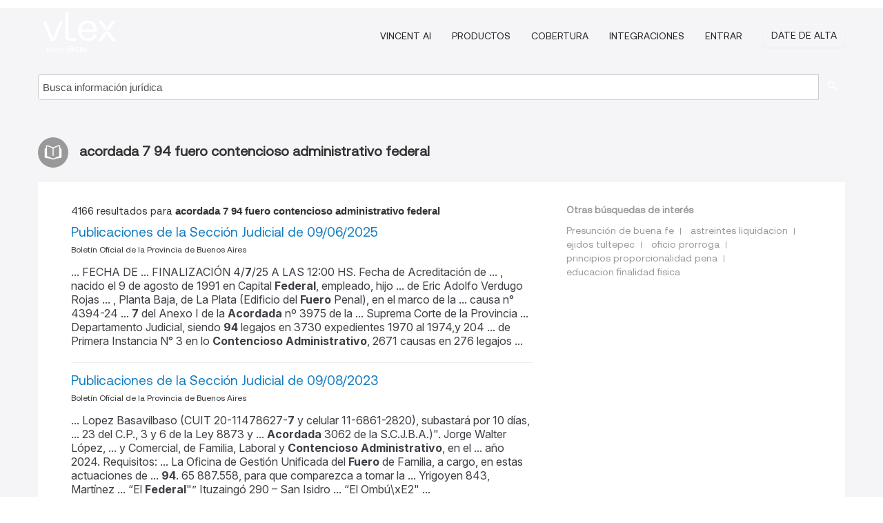

--- FILE ---
content_type: text/html; charset=utf-8
request_url: https://ar.vlex.com/tags/acordada-7-94-fuero-contencioso-administrativo-federal-3811094/page/17
body_size: 12730
content:
<!DOCTYPE html>
<html lang="ES">
    <head>
        
        <link rel="preload" href="/stylesheets/font/vLex.woff" as="font" type="font/woff" crossorigin>
        
        <!-- Google Tag Manager -->
        <script>(function(w,d,s,l,i){w[l]=w[l]||[];w[l].push({'gtm.start':
        new Date().getTime(),event:'gtm.js'});var f=d.getElementsByTagName(s)[0],
        j=d.createElement(s),dl=l!='dataLayer'?'&l='+l:'';j.defer=true;j.src=
        'https://www.googletagmanager.com/gtm.js?id='+i+dl;f.parentNode.insertBefore(j,f);
        })(window,document,'script','dataLayer','GTM-PJMJX5');</script>
        <!-- End Google Tag Manager -->
        
        <link rel="icon" media="(prefers-color-scheme: light)" href="/facade-img/favicon-light.svg?t=1768473987364" />
        <link rel="icon" media="(prefers-color-scheme: dark)" href="/facade-img/favicon-dark.svg?t=1768473987364" />
        <!--[if lte IE 9]>
                <script src="/js/polyfill.js?t=1768473987364"></script>
        <![endif]-->
        <script>
            // Object.assign polyfill for IE11
            if (typeof Object.assign != 'function') {
                // Must be writable: true, enumerable: false, configurable: true
                Object.defineProperty(Object, "assign", {
                    value: function assign(target, varArgs) { // .length of function is 2
                        'use strict';
                        if (target == null) { // TypeError if undefined or null
                            throw new TypeError('Cannot convert undefined or null to object');
                        }

                        var to = Object(target);
                
                        for (var index = 1; index < arguments.length; index++) {
                            var nextSource = arguments[index];
                    
                            if (nextSource != null) { // Skip over if undefined or null
                                for (var nextKey in nextSource) {
                                    // Avoid bugs when hasOwnProperty is shadowed
                                    if (Object.prototype.hasOwnProperty.call(nextSource, nextKey)) {
                                        to[nextKey] = nextSource[nextKey];
                                    }
                                }
                            }
                        }
                        return to;
                    },
                    writable: true,
                    configurable: true
                });
            }
        </script>

        <meta http-equiv="Content-Type" content="text/html; charset=UTF-8">
        <meta charset="utf-8">


        
        <meta property="og:site_name" content="vLex"/>
                <meta property="og:url" content="https://ar.vlex.com/tags/acordada-7-94-fuero-contencioso-administrativo-federal-3811094/page/17"/>
        
        <meta property="og:type" content="article"/>
        
            <meta property="og:title" content="acordada 7 94 fuero contencioso administrativo federal"/>
        
            <meta property="og:image" content="http://ar.vlex.com/facade-img/meta-og.png" />
        
        
            <meta name="twitter:image" content="http://ar.vlex.com/facade-img/meta-og.png" />

        <meta content="Law" name="classification">



        <title>acordada 7 94 fuero contencioso administrativo federal
                    - página 17
        </title>

        <meta name="viewport" content="width=device-width, initial-scale=1.0">
            <meta name="description" content="Publicaciones de la Sección Judicial de 09/06/2025 - Publicaciones de la Sección Judicial de 09/08/2023 - Publicaciones de la Secc - Id. vLex: VLEX-3811094 - página 17">
            <meta content="es" http-equiv="content-language">


            <meta name="robots" content="noindex,follow" />
            <meta name="googlebot" content="noindex,follow" />
        <meta name="title" content="acordada 7 94 fuero contencioso administrativo federal - vLex" />

            <link rel="prev" href="http://ar.vlex.com/tags/acordada-7-94-fuero-contencioso-administrativo-federal-3811094/page/16" />
            <link rel="next" href="http://ar.vlex.com/tags/acordada-7-94-fuero-contencioso-administrativo-federal-3811094/page/18" />
        

        <script async src="https://www.googletagmanager.com/gtag/js?id=GA_MEASUREMENT_ID"></script>
        <script>
            window.dataLayer = window.dataLayer || [];
            function gtag() { dataLayer.push(arguments); }
            gtag('js', new Date());
        
            // Provide the IDs of the GA4 properties you want to track.
                gtag('config', 'G-SC31NQTY4N', { cookieDomain: 'none', name: 'AR'});
        
        
                
        
        
            var sendNoBounceEvent = function(time) {
            setTimeout(function() {
                gtag('event', 'Over ' + time + ' seconds', {
                'event_category': 'NoBounce'
                });
            }, time * 1000);
            };
        
            sendNoBounceEvent(30);
            sendNoBounceEvent(60);
            sendNoBounceEvent(120);
            sendNoBounceEvent(180);
        
            function gaAll() {
                var args = arguments;
                gtag('get', 'conversion_linker', function(result) {
                    var trackers = result.creationData;
                    for (var i = 0; i < trackers.length; i++) {
                    var cloned_args = Array.prototype.slice.call(args, 0);
                    cloned_args[0] = trackers[i].name + "." + args[0];
                    gtag.apply(this, cloned_args);
                    }
                });
            }
        </script>
        	<link href="/stylesheets/facade-min.css?t=1768473987364" rel="stylesheet">
        

        <!--[if lt IE 9]>
            <script src="/js/html5.js?t=1768473987364"></script>
            <script src="/js/ie8.js?t=1768473987364"></script>
            <link href="/stylesheets/ie8css/css.css?t=1768473987364" rel="stylesheet">
            <link href="/stylesheets/ie8css/vlex.css?t=1768473987364" rel="stylesheet">
        <![endif]-->

        <!--[if lte IE 9]>
            <script src="/js/placeholder_ie.js?t=1768473987364"></script>
        <![endif]-->

        <!-- ClickTale Top part -->
        <script type="text/javascript">
            var WRInitTime=(new Date()).getTime();
        </script>
        <!-- ClickTale end of Top part -->
        
    </head>

    <body class="page page-index   "  data-webapp-path='#/AR/search-more/jurisdiction:AR/acordada+7+94+fuero+contencioso+administrativo+federal/seo-tags'  data-country="AR" >

        <!-- Google Tag Manager (noscript) -->
        <noscript><iframe src="https://www.googletagmanager.com/ns.html?id=GTM-PJMJX5"
        height="0" width="0" style="display:none;visibility:hidden"></iframe></noscript>
        <!-- End Google Tag Manager (noscript) -->

        <div class="hide
            
            
            
            "
            id="page_attr" 
             data-webapp-path='#/AR/search-more/jurisdiction:AR/acordada+7+94+fuero+contencioso+administrativo+federal/seo-tags' 
             data-country="AR"
             
            data-locale='es'>
        </div>


            <div id="navigation" class="wrapper ">
              <div class="navbar  navbar-static-top">
                <!--Header & Branding region-->
                <div class="header">
                  <div class="header-inner container">
                    <div class="row-fluid header-nav-container">
                      <div class="span3 to-home">
                        <a href="/">
                          <!--branding/logo-->
                          <span class="brand-logo" title="Home" style="display: flex; align-items: center; margin-bottom: 5px;">
                            <img src="/facade-img/vLex-logo.svg?t=1768473987364" title="vLex Argentina" alt="vLex Argentina" />
                            
                          </span>
                        </a>
                      </div>
                      <div class="span9 form-holder">
                        <div>
                          <div class="menu-toggle" onclick="$('.nav-menu').toggleClass('nav-menu--open', 500); $(this).toggleClass('open');">
                            <div class="hamburger"></div>
                          </div>
                          <ul class="nav-menu">
                              <li><a href="//latam.vlex.com/vincent-ai" rel="nofollow">VINCENT AI</a></li>
                           
            
                              <li><a href="//latam.vlex.com/plans" rel="nofollow">Productos</a></li>
                            
                              <li><a href="//ar.vlex.com" rel="nofollow">Cobertura</a></li>
            
                           
                              <li><a href="//latam.vlex.com/integrations" rel="nofollow">Integraciones</a></li>
                           
                            <li><a href="https://login.vlex.com?next_webapp_url=#/AR/search-more/jurisdiction:AR/acordada+7+94+fuero+contencioso+administrativo+federal/seo-tags" rel="nofollow">Entrar</a></li>
                          
                            <li>
                              <a href="/freetrial/signup/AR?webapp_path=#/AR/search-more/jurisdiction:AR/acordada+7+94+fuero+contencioso+administrativo+federal/seo-tags" class="btn signup" rel="nofollow">
                                Date de alta
                              </a>
                            </li>
                          </ul>
                          
            
                        </div>
                      </div>
                    </div>
                  </div>
                </div>
                <div class="head-container-searchbar">
                  <div class="form-inline search-form">
                    <form onsubmit="return validate_search(this);" method="get" action="/search" enctype="multipart/form-data" class="onsubmit-search">
                      <input class='placeholder search-input-subheader' type="text" name="q" id="searchinfo" placeholder="Busca información jurídica" required />
                      <button type="submit" class="btn btn-header search-button-subheader"><i class="icon-Buscador"></i></button>
                    </form>
                  </div>
                </div>
              </div>
            </div>
		<vlex-design-system>
        <div id="content" class="seoArea">
    <div class="container extended block-net">
        <div class="container">
            
                    <h1 class="title-icon small"><i class="icon-libro-2"></i><strong>acordada 7 94 fuero contencioso administrativo federal</strong></h1>

            <div class="row">
                <div id="search_results" class="span8">
                
                    <div id="main-content" class="abovebox bg_white clearfix left-content-area">

                        <div class="row-fluid">
                                <div class="span12">
                                    <div class="header clearfix">
                                        <p class="header-caption">4166 resultados para <strong>acordada 7 94 fuero contencioso administrativo federal</strong></p>
                                    </div>
                                </div>
                        </div>

                        <ul class="search-results">
                                <li class="row-fluid">
    <span class="span12">


        </img> <a href="https://ar.vlex.com/vid/publicaciones-seccion-judicial-09-1081857347" title="Publicaciones de la Sección Judicial de 09/06/2025" >Publicaciones de la Sección Judicial de 09/06/2025</a>





            <ul class="breadcrumb">
                    <li><a href="https://ar.vlex.com/source/bopba-2126" title="Boletín Oficial de la Provincia de Buenos Aires">Boletín Oficial de la Provincia de Buenos Aires </a></li>
            </ul>

                <div class="search_snippet">
                    <div> ... FECHA DE ... FINALIZACIÓN 4/<strong class="highlighted">7</strong>/25 A LAS 12:00 HS. Fecha de Acreditación de ... , nacido el 9 de agosto de 1991 en Capital <strong class="highlighted">Federal</strong>, empleado, hijo ... de Eric Adolfo Verdugo Rojas ... , Planta Baja, de La Plata (Edificio del <strong class="highlighted">Fuero</strong> Penal), en el marco de la ... causa n° 4394-24 ... <strong class="highlighted">7</strong> del Anexo I de la <strong class="highlighted">Acordada</strong> nº 3975 de la ... Suprema Corte de la Provincia ... Departamento Judicial, siendo <strong class="highlighted">94</strong> legajos en 3730 expedientes 1970 al 1974,y 204 ... de Primera Instancia N° 3 en lo <strong class="highlighted">Contencioso</strong> <strong class="highlighted">Administrativo</strong>, 2671 causas en 276 legajos ... </div>
                </div>
    

    </span>
</li>
                                <li class="row-fluid">
    <span class="span12">


        </img> <a href="https://ar.vlex.com/vid/publicaciones-seccion-judicial-09-941041321" title="Publicaciones de la Sección Judicial de 09/08/2023" >Publicaciones de la Sección Judicial de 09/08/2023</a>





            <ul class="breadcrumb">
                    <li><a href="https://ar.vlex.com/source/bopba-2126" title="Boletín Oficial de la Provincia de Buenos Aires">Boletín Oficial de la Provincia de Buenos Aires </a></li>
            </ul>

                <div class="search_snippet">
                    <div> ... Lopez Basavilbaso (CUIT 20-11478627-<strong class="highlighted">7</strong> y celular 11-6861-2820), subastará por 10 días, ... 23 del C.P., 3 y 6 de la Ley 8873 y ... <strong class="highlighted">Acordada</strong> 3062 de la S.C.J.B.A.)". Jorge Walter López, ... y Comercial, de Familia, Laboral y <strong class="highlighted">Contencioso</strong> <strong class="highlighted">Administrativo</strong>, en el ... año 2024. Requisitos: ... La Oficina de Gestión Unificada del <strong class="highlighted">Fuero</strong> de Familia, a cargo, en estas actuaciones de ... <strong class="highlighted">94</strong>. 65 887.558, para que comparezca a tomar la ... Yrigoyen 843, Martínez ... “El <strong class="highlighted">Federal</strong>"” Ituzaingó 290 – San Isidro ... “El Ombú\xE2" ... </div>
                </div>
    

    </span>
</li>
                                <li class="row-fluid">
    <span class="span12">


        </img> <a href="https://ar.vlex.com/vid/publicaciones-seccion-judicial-14-1080164230" title="Publicaciones de la Sección Judicial de 14/05/2025" >Publicaciones de la Sección Judicial de 14/05/2025</a>





            <ul class="breadcrumb">
                    <li><a href="https://ar.vlex.com/source/bopba-2126" title="Boletín Oficial de la Provincia de Buenos Aires">Boletín Oficial de la Provincia de Buenos Aires </a></li>
            </ul>

                <div class="search_snippet">
                    <div> ... 1 DÍA - El Juzgado en lo Civil y Comercial N° <strong class="highlighted">7</strong>, a cargo del Dr. Rubén Daniel Iglesias. Juez ... imputados oportunamente por el Juzgado <strong class="highlighted">Federal</strong> de Primera Instancia en lo Criminal y ... POR 3 DÍAS - Destrucción de Expedientes <strong class="highlighted">Fuero</strong> Penal y <strong class="highlighted">Fuero</strong> de Menores. El Archivo del ... 14-07-<strong class="highlighted">94</strong>-25; 14-07-1373-23; 14-07- 1189-23; 14-07-119-25 ... falta en el plazo que el trámite <strong class="highlighted">administrativo</strong> lo prevé ... (Artículo 28 de la Ley N° 13.927 ... del art. 22 de la <strong class="highlighted">Acordada</strong> N° 2840/98 de la S.C.J.B.A.". Dr. Emiliano ... Nº 6: enero, julio ... JUZGADOS <strong class="highlighted">CONTENCIOSO</strong> ... </div>
                </div>
    

    </span>
</li>
                                <li class="row-fluid">
    <span class="span12">


        </img> <a href="https://ar.vlex.com/vid/publicaciones-seccion-judicial-27-876231410" title="Publicaciones de la Sección Judicial de 27 de Septiembre de 2021" >Publicaciones de la Sección Judicial de 27 de Septiembre de 2021</a>





            <ul class="breadcrumb">
                    <li><a href="https://ar.vlex.com/source/bopba-2126" title="Boletín Oficial de la Provincia de Buenos Aires">Boletín Oficial de la Provincia de Buenos Aires </a></li>
            </ul>

                <div class="search_snippet">
                    <div> ... 42 del Anexo I <strong class="highlighted">Acordada</strong> 3604/12 de la SCBA ... Exhibición 27-28 y 29 de ... 17 Ley 13.512; cfr. SCJBA. Ac.65168 del 13/<strong class="highlighted">7</strong>/1999, DJBA to 157 pag 4771) y los impuestos, ... , nacido el día 18/6/1993, en Capital <strong class="highlighted">Federal</strong>, hijo de ... Laura Liliana Vega y de Leandro ... FERREIRA SERGUEFF ALDO DAMIAN, titular del DNI <strong class="highlighted">94</strong>.640.974 la resolución dictada ... en el día de ... Comercial nº 3 y al Juzgado <strong class="highlighted">Contencioso</strong> <strong class="highlighted">Administrativo</strong> departamentales; c) 1.109 ... DÍAS - El Juzgado de Primera Instancia del <strong class="highlighted">Fuero</strong> de Familia Nº 2 del Departamento Judicial San ... </div>
                </div>
    

    </span>
</li>
                                <li class="row-fluid">
    <span class="span12">


        </img> <a href="https://ar.vlex.com/vid/publicaciones-seccion-judicial-12-1031382083" title="Publicaciones de la Sección Judicial de 12/04/2024" >Publicaciones de la Sección Judicial de 12/04/2024</a>





            <ul class="breadcrumb">
                    <li><a href="https://ar.vlex.com/source/bopba-2126" title="Boletín Oficial de la Provincia de Buenos Aires">Boletín Oficial de la Provincia de Buenos Aires </a></li>
            </ul>

                <div class="search_snippet">
                    <div> ... 104 del Reglamento del <strong class="highlighted">Fuero</strong> y serán ... abiertos por la Actuaria en ... ías hábiles, COMENZANDO LA PUJA EL DÍA LUNES <strong class="highlighted">7</strong> DE MAYO DE 2024, 11:00 ... HS., FINALIZANDO EL ... <strong class="highlighted">Acordada</strong> 3604/2012 ("Anexo I"). Se subastará del ... Narduzzi, con domicilio en calle Necochea Nº <strong class="highlighted">94</strong> de la ciudad de Dolores, días de atención lunes ... el día 26 de octubre de 1999 en Capital <strong class="highlighted">Federal</strong>, hijo de ... Hector Eduardo Brizuela y de Mirta ... ón adoptada por el Organismo <strong class="highlighted">Administrativo</strong> interviniente en los ... actuados de referencia ... Nº 6: enero, julio ... JUZGADOS <strong class="highlighted">CONTENCIOSO</strong> ... </div>
                </div>
    

    </span>
</li>
                                <li class="row-fluid">
    <span class="span12">


        </img> <a href="https://ar.vlex.com/vid/enacom-c-telecom-argentina-913447994" title="ENACOM c/ TELECOM ARGENTINA SA s/PROCESO DE EJECUCION" >ENACOM c/ TELECOM ARGENTINA SA s/PROCESO DE EJECUCION</a>






                <div class="search_snippet">
                    <div> ... fueron replicados por la parte actora a fojas <strong class="highlighted">94</strong>/99 ... Se agravia de que el Juez haya rechazado ... <strong class="highlighted">Acordada</strong> N° 43/2018 de la Corte Suprema de Justicia de la ... 7691/19, agregado a fs. <strong class="highlighted">7</strong>), no supera el mínimo legal establecido en el ... y devuélvase la causa al Juzgado Nº 3 del <strong class="highlighted">Fuero</strong> ... Guillermo F. Treacy Jorge Federico Alemany ... </div>
                </div>
    

    </span>
</li>
                                <li class="row-fluid">
    <span class="span12">


        </img> <a href="https://ar.vlex.com/vid/marcos-leandro-felipe-c-698690905" title="MARCOS, LEANDRO FELIPE c/ PROVINCIA ART S.A. s/ACCIDENTE - LEY ESPECIAL" >MARCOS, LEANDRO FELIPE c/ PROVINCIA ART S.A. s/ACCIDENTE - LEY ESPECIAL</a>






                <div class="search_snippet">
                    <div> ... <strong class="highlighted">94</strong> sent. 36353 9/10/02 "Marcovich, Mario c/ Femesa ... s/ ... Accidente - Ley especial” Causa Nro. <strong class="highlighted">7</strong>.838/2012”, del registro de esta Sala el ... “De ahí, que la Corte <strong class="highlighted">Federal</strong> resolviera que cada vez que entren en conflicto ... s/ revocación de acto <strong class="highlighted">administrativo</strong>”, en el que se ha convocado a Acuerdo Plenario ... Cámara Nacional de Apelaciones en lo <strong class="highlighted">Contencioso</strong> <strong class="highlighted">Administrativo</strong> <strong class="highlighted">Federal</strong> la declaración de ... 647- ... CSJN, <strong class="highlighted">ACORDADA</strong> 36/2009 del 09/09/2009: “(…) 1) Que esta ... , especialmente sobre las dictadas por el <strong class="highlighted">fuero</strong> del Trabajo. Agrega que la sentencia en crisis, ... </div>
                </div>
    

    </span>
</li>
                                <li class="row-fluid">
    <span class="span12">


        </img> <a href="https://ar.vlex.com/vid/leiva-miguel-angel-c-843714598" title="LEIVA, MIGUEL ANGEL c/ GALENO ART S.A. s/ACCIDENTE - LEY ESPECIAL" >LEIVA, MIGUEL ANGEL c/ GALENO ART S.A. s/ACCIDENTE - LEY ESPECIAL</a>






                <div class="search_snippet">
                    <div> ... (sentencia del <strong class="highlighted">7</strong>/6/2016 a cuyos fundamentos remito a mayor ... vigente al momento del infortunio- + $<strong class="highlighted">94</strong>.248,80 conforme lo previsto por el art ... 3 de ... de la ley 26856 y con la <strong class="highlighted">Acordada</strong> de la Corte Suprema de Justicia de la Nación Nº ... “De ahí, que la Corte <strong class="highlighted">Federal</strong> resolviera que cada vez que entren en conflicto ... s/ revocación de acto <strong class="highlighted">administrativo</strong>”, en el que se ha convocado a Acuerdo Plenario ... Cámara Nacional de Apelaciones en lo <strong class="highlighted">Contencioso</strong> <strong class="highlighted">Administrativo</strong> <strong class="highlighted">Federal</strong> la declaración de ... , especialmente sobre las dictadas por el <strong class="highlighted">fuero</strong> del Trabajo. Agrega que la sentencia en crisis, ... </div>
                </div>
    

    </span>
</li>
                                <li class="row-fluid">
    <span class="span12">


        </img> <a href="https://ar.vlex.com/vid/publicaciones-seccion-judicial-16-896653136" title="Publicaciones de la Sección Judicial de 16 de Febrero de 2022" >Publicaciones de la Sección Judicial de 16 de Febrero de 2022</a>





            <ul class="breadcrumb">
                    <li><a href="https://ar.vlex.com/source/bopba-2126" title="Boletín Oficial de la Provincia de Buenos Aires">Boletín Oficial de la Provincia de Buenos Aires </a></li>
            </ul>

                <div class="search_snippet">
                    <div> ... a nombre de Norberto Oscar Viegas, DNI N° <strong class="highlighted">7</strong>.750.099, CUIT N° 20-077500996; que mide y linda ... que establece el Artículo 22 de la <strong class="highlighted">Acordada</strong> N° 2840 de la ... S.C.J.B.A. Cúmplase" ... el <strong class="highlighted">7</strong> de noviembre de 1972 en Capital <strong class="highlighted">Federal</strong>, hija de Antonio y de ... Delia Pereyra, conforme ... <strong class="highlighted">Administrativo</strong> interviniente en los actuados de referencia en ... un Vehículo Automotor (Art. <strong class="highlighted">94</strong> C.P.), Las Armas", Secretaría Única a cargo de ... <strong class="highlighted">Fuero</strong> Civil y Comercial ... Juzgados en lo Civil y ... Nº 6: enero, julio ... JUZGADOS <strong class="highlighted">CONTENCIOSO</strong> ... </div>
                </div>
    

    </span>
</li>
                                <li class="row-fluid">
    <span class="span12">


        </img> <a href="https://ar.vlex.com/vid/adaro-ricardo-c-provincia-693124713" title="ADARO, RICARDO c/ PROVINCIA ART S.A. s/ACCIDENTE - LEY ESPECIAL" >ADARO, RICARDO c/ PROVINCIA ART S.A. s/ACCIDENTE - LEY ESPECIAL</a>






                <div class="search_snippet">
                    <div> ... ART SA s/ accidente-ley especial”, del <strong class="highlighted">7</strong>.6.16 ... También afirma que la tasa de interés ... tenían por objeto realizar (Décision <strong class="highlighted">94</strong>-359 DC, 19/1/1995, 8). Es ésta la doctrina Fecha ... ya constituye jurisprudencia pacífica del <strong class="highlighted">fuero</strong>, dentro de una misma ley el juez está obligado a ... , el debate plenario de la Cámara <strong class="highlighted">Federal</strong> de Apelaciones de La Plata 21, en particular el ... s/ revocación de acto <strong class="highlighted">administrativo</strong>”, en el que se ha convocado a Acuerdo Plenario ... Cámara Nacional de Apelaciones en lo <strong class="highlighted">Contencioso</strong> <strong class="highlighted">Administrativo</strong> <strong class="highlighted">Federal</strong> la declaración de ... 647- ... CSJN, <strong class="highlighted">ACORDADA</strong> 36/2009 del 09/09/2009: “(…) 1) Que esta ... </div>
                </div>
    

    </span>
</li>
                                <li class="row-fluid">
    <span class="span12">


        </img> <a href="https://ar.vlex.com/vid/publicaciones-seccion-judicial-13-1040189778" title="Publicaciones de la Sección Judicial de 13/06/2024" >Publicaciones de la Sección Judicial de 13/06/2024</a>





            <ul class="breadcrumb">
                    <li><a href="https://ar.vlex.com/source/bopba-2126" title="Boletín Oficial de la Provincia de Buenos Aires">Boletín Oficial de la Provincia de Buenos Aires </a></li>
            </ul>

                <div class="search_snippet">
                    <div> ... por la <strong class="highlighted">Acordada</strong> 3604/12 de la SCBA y sus modificatorias, ... Rosales, los siguientes lotes de terreno: <strong class="highlighted">7</strong>° SUBASTA: INICIA EL 9/8/2024 Y FINALIZA EL ... Cat.: Circ.VII, Sec. A, Mz <strong class="highlighted">94</strong>, Par. 13, ... Partida 43.175, Matricula 8261 ... én se notifique que el Organismo <strong class="highlighted">Administrativo</strong> ha peticionado se declare ... judicialmente la ... , planta baja, de La Plata (Edificio del <strong class="highlighted">Fuero</strong> Penal), en el marco de la ... causa N° 45-24 ... Juez a cargo del Juzgado en lo <strong class="highlighted">Contencioso</strong> <strong class="highlighted">Administrativo</strong> nro. 1 de ... Dolores Dr. Juan ... L.N. Alem 638, piso 12º, Capital <strong class="highlighted">Federal</strong>), poniendo en su conocimiento que el demandado ... </div>
                </div>
    

    </span>
</li>
                                <li class="row-fluid">
    <span class="span12">


        </img> <a href="https://ar.vlex.com/vid/publicaciones-seccion-judicial-30-1088476641" title="Publicaciones de la Sección Judicial de 30/07/2025" >Publicaciones de la Sección Judicial de 30/07/2025</a>





            <ul class="breadcrumb">
                    <li><a href="https://ar.vlex.com/source/bopba-2126" title="Boletín Oficial de la Provincia de Buenos Aires">Boletín Oficial de la Provincia de Buenos Aires </a></li>
            </ul>

                <div class="search_snippet">
                    <div> ... calle Chile N° 942, piso <strong class="highlighted">7</strong>°, dpto. "A" de CABA (Nomenclatura Catastral: ... ónica se encuentra reglamentada por la <strong class="highlighted">Acordada</strong> 3604/12 de la SCBA y sus modificatorias, ... 93), ROCÍO CABALET (H. <strong class="highlighted">94</strong>), HERNAN SELLA (H. 95), CRISTIAN ULLOA (H. 96), ... ñada habiendo realizado el reclamo <strong class="highlighted">administrativo</strong> ante IOMA, a la entrega inmediata de las ... <strong class="highlighted">federal</strong> originario a reconocer la facultad de diseñar ... <strong class="highlighted">Fuero</strong> Civil y Comercial ... Juzgados en lo Civil y ... Nº 6: enero, julio ... JUZGADOS <strong class="highlighted">CONTENCIOSO</strong> ... </div>
                </div>
    

    </span>
</li>
                                <li class="row-fluid">
    <span class="span12">


        </img> <a href="https://ar.vlex.com/vid/publicaciones-seccion-judicial-07-1092718245" title="Publicaciones de la Sección Judicial de 07/10/2025" >Publicaciones de la Sección Judicial de 07/10/2025</a>





            <ul class="breadcrumb">
                    <li><a href="https://ar.vlex.com/source/bopba-2126" title="Boletín Oficial de la Provincia de Buenos Aires">Boletín Oficial de la Provincia de Buenos Aires </a></li>
            </ul>

                <div class="search_snippet">
                    <div> ... comprador en subasta. Fechas de visitas: <strong class="highlighted">7</strong>/11/2025 y 10/11/2025 de 11 a 12 hs. A los fines ... 38 <strong class="highlighted">Acordada</strong> 3604 SCBA.)- En igual sentido, ... deberá ... 13.908.630 con domicilio en calle Necochea Nº <strong class="highlighted">94</strong> ... de la ciudad de Dolores, Te 221-5316270- ... falta en el plazo que el trámite <strong class="highlighted">administrativo</strong> lo prevé (Artículo 28 de la Ley N° 13.927 y su ... , instruído, nacido en Pompeya, Capital <strong class="highlighted">Federal</strong> el día ... 27/06/1975, Documento Nacional de ... SECCIÓN JUDICIAL > página 63 ... <strong class="highlighted">Fuero</strong> Civil y Comercial ... Juzgados en lo Civil y ... Nº 6: enero, julio ... JUZGADOS <strong class="highlighted">CONTENCIOSO</strong> ... </div>
                </div>
    

    </span>
</li>
                                <li class="row-fluid">
    <span class="span12">


        </img> <a href="https://ar.vlex.com/vid/publicaciones-seccion-judicial-19-972658462" title="Publicaciones de la Sección Judicial de 19/12/2023" >Publicaciones de la Sección Judicial de 19/12/2023</a>





            <ul class="breadcrumb">
                    <li><a href="https://ar.vlex.com/source/bopba-2126" title="Boletín Oficial de la Provincia de Buenos Aires">Boletín Oficial de la Provincia de Buenos Aires </a></li>
            </ul>

                <div class="search_snippet">
                    <div> ... Necochea, <strong class="highlighted">7</strong> de diciembre de 2023. Astiz Santiago Horacio ... ° 1 y Defensoría Oficial N° 2, ambas del <strong class="highlighted">fuero</strong>" Penal Juvenil. 3º) ... Líbrese oficio a Comisar\xC3" ... N° 1, <strong class="highlighted">7</strong>, 8, 17, 22 y 25, y Juzgados <strong class="highlighted">Contencioso</strong> <strong class="highlighted">Administrativo</strong> N° 1 y 2 Departamentales ... domicilio en calle Necochea Nº <strong class="highlighted">94</strong> de la ciudad de Dolores, días de atención lunes ... el 26 de julio de 1989 en la Capital <strong class="highlighted">Federal</strong>; hijo natural de Perla Marina Fernández; con ... 2 bis Anexo, <strong class="highlighted">Acordada</strong> 8 SCBA 3607/2012). III.- Dése vista a la ... </div>
                </div>
    

    </span>
</li>
                                <li class="row-fluid">
    <span class="span12">


        </img> <a href="https://ar.vlex.com/vid/orona-claudio-alan-c-887625734" title="ORONA , CLAUDIO ALAN c/ ASEGURADORA DE RIESGOS DEL TRABAJO LIDERAR S.A. s/ACCIDENTE - LEY ESPECIAL" >ORONA , CLAUDIO ALAN c/ ASEGURADORA DE RIESGOS DEL TRABAJO LIDERAR S.A. s/ACCIDENTE - LEY ESPECIAL</a>






                <div class="search_snippet">
                    <div> ... en el art.1ro de la ley 26.856 y con la <strong class="highlighted">Acordada</strong> 15/2013 de la CSJN ... La Dra. Diana R, Cañal ... <strong class="highlighted">94</strong> sent. 36353 ... 9/10/02 "Marcovich, Mario c/ ... <strong class="highlighted">7</strong>°, en la Declaración Universal de Derechos ... "En definitiva, del bloque <strong class="highlighted">federal</strong>, en cuanto consagra el derecho a no ser dañado, ... <strong class="highlighted">federal</strong> al convertirlo en magistrado "de <strong class="highlighted">fuero</strong> común" (Fallos: 113:263, 269).’ ... ’Que, ... se sometiera al procedimiento <strong class="highlighted">administrativo</strong> creado por ley 24557 –ante la Comisión Médica ... Cámara Nacional de Apelaciones en lo <strong class="highlighted">Contencioso</strong> <strong class="highlighted">Administrativo</strong> <strong class="highlighted">Federal</strong> la declaración de ... </div>
                </div>
    

    </span>
</li>
                                <li class="row-fluid">
    <span class="span12">


        </img> <a href="https://ar.vlex.com/vid/publicaciones-seccion-judicial-20-874584716" title="Publicaciones de la Sección Judicial de 20 de Agosto de 2021" >Publicaciones de la Sección Judicial de 20 de Agosto de 2021</a>





            <ul class="breadcrumb">
                    <li><a href="https://ar.vlex.com/source/bopba-2126" title="Boletín Oficial de la Provincia de Buenos Aires">Boletín Oficial de la Provincia de Buenos Aires </a></li>
            </ul>

                <div class="search_snippet">
                    <div> ... ósito en garantía: Se establece en la suma de $<strong class="highlighted">7</strong>.600, la cual deberá ... encontrarse acreditada ... el día 25 de abril de1990 en Capital <strong class="highlighted">Federal</strong>, con último domicilio ... conocido en la calle ... en el <strong class="highlighted">fuero</strong> así lo establece, limitando la actuación del ... LUCÍA ALVAREZ, con ultimo domicilio calle <strong class="highlighted">94</strong> N° 2755 de la ... ciudad de Necochea y Sr. KEVIN ... Instancia en lo <strong class="highlighted">Contencioso</strong> <strong class="highlighted">Administrativo</strong> Nº 1 de San Isidro, ... Dra ... <strong class="highlighted">Acordada</strong> N° 3999 ... DEPARTAMENTO JUDICIAL DE ... </div>
                </div>
    

    </span>
</li>
                                <li class="row-fluid">
    <span class="span12">


        </img> <a href="https://ar.vlex.com/vid/publicaciones-seccion-judicial-12-878029767" title="Publicaciones de la Sección Judicial de 12 de Noviembre de 2021" >Publicaciones de la Sección Judicial de 12 de Noviembre de 2021</a>





            <ul class="breadcrumb">
                    <li><a href="https://ar.vlex.com/source/bopba-2126" title="Boletín Oficial de la Provincia de Buenos Aires">Boletín Oficial de la Provincia de Buenos Aires </a></li>
            </ul>

                <div class="search_snippet">
                    <div> ... Juez, en pesos Nº 7106-027-552.947/<strong class="highlighted">7</strong>, Nº CBU 01401260 ... 27710655294774. Déjase ... <strong class="highlighted">Federal</strong> (B), soltero, trabajador autónomo, hijo de ... (C.N.C.P., sala I, 23-5-<strong class="highlighted">94</strong>, "Pérez, R.") "Conforme lo establecido ... nov. 15 ... POR 2 DÍAS - Juzgado <strong class="highlighted">Contencioso</strong> <strong class="highlighted">Administrativo</strong> de Mercedes, en autos “Chain, ... <strong class="highlighted">Acordada</strong> N° 3999 ... DEPARTAMENTO JUDICIAL DE LANÚS ... <strong class="highlighted">Fuero</strong> Civil y Comercial ... Juzgados en lo Civil y ... </div>
                </div>
    

    </span>
</li>
                                <li class="row-fluid">
    <span class="span12">


        </img> <a href="https://ar.vlex.com/vid/publicaciones-seccion-judicial-19-909055628" title="Publicaciones de la Sección Judicial de 19 de Agosto de 2022" >Publicaciones de la Sección Judicial de 19 de Agosto de 2022</a>





            <ul class="breadcrumb">
                    <li><a href="https://ar.vlex.com/source/bopba-2126" title="Boletín Oficial de la Provincia de Buenos Aires">Boletín Oficial de la Provincia de Buenos Aires </a></li>
            </ul>

                <div class="search_snippet">
                    <div> ... , Col 2252 M, Tº V, Fº 51 CUIT 27-16066504/<strong class="highlighted">7</strong>, Monotributo, ... subastará en forma ... de La Matanza ... Superficie 161,<strong class="highlighted">94</strong> dm. Base: $3.736.260. (Pesos Tres Millones ... Art. 22 <strong class="highlighted">acordada</strong> 3604/12 último párrafo. En cuenta Número de ... el 24 de agosto de 1983 en la Capital <strong class="highlighted">Federal</strong>; de estado civil soltera; instruida; ... POR 3 DÍAS - EL JUZGADO EN LO <strong class="highlighted">CONTENCIOSO</strong> <strong class="highlighted">ADMINISTRATIVO</strong> N° 2 DEL DEPARTAMENTO JUDICIAL DE ... <strong class="highlighted">Fuero</strong> Civil y Comercial ... Juzgados en lo Civil y ... </div>
                </div>
    

    </span>
</li>
                                <li class="row-fluid">
    <span class="span12">


        </img> <a href="https://ar.vlex.com/vid/degeneve-carlos-martin-c-690389913" title="DEGENEVE, CARLOS MARTIN c/ ASOCIART S.A. ASEGURADORA DE RIESGOS DEL TRABAJO s/ACCIDENTE - LEY ESPECIAL" >DEGENEVE, CARLOS MARTIN c/ ASOCIART S.A. ASEGURADORA DE RIESGOS DEL TRABAJO s/ACCIDENTE - LEY ESPECIAL</a>






                <div class="search_snippet">
                    <div> ... tenían por objeto realizar (Décision <strong class="highlighted">94</strong>-359 DC, 19/1/1995, 8). Es ésta la doctrina ... ya constituye jurisprudencia pacífica del <strong class="highlighted">fuero</strong>, dentro de una misma ley el juez está obligado a ... Cabe señalar que, con fecha <strong class="highlighted">7</strong> de junio de 2016, la Corte Suprema se expidió en ... , el debate plenario de la Cámara <strong class="highlighted">Federal</strong> de Apelaciones de La Plata 21, en particular el ... s/ revocación de acto <strong class="highlighted">administrativo</strong>”, en el que se ha convocado a Acuerdo Plenario ... Cámara Nacional de Apelaciones en lo <strong class="highlighted">Contencioso</strong> <strong class="highlighted">Administrativo</strong> <strong class="highlighted">Federal</strong> la declaración de ... 647- ... CSJN, <strong class="highlighted">ACORDADA</strong> 36/2009 del 09/09/2009: “(…) 1) Que esta ... </div>
                </div>
    

    </span>
</li>
                                <li class="row-fluid">
    <span class="span12">


        </img> <a href="https://ar.vlex.com/vid/gonzalez-rafael-ramon-c-954912442" title="GONZALEZ RAFAEL RAMON c/ FEDERACION PATRONAL SEGUROS S.A. s/ACCIDENTE - LEY ESPECIAL" >GONZALEZ RAFAEL RAMON c/ FEDERACION PATRONAL SEGUROS S.A. s/ACCIDENTE - LEY ESPECIAL</a>






                <div class="search_snippet">
                    <div> ... y para el perito médico en el 17%, 15% y <strong class="highlighted">7</strong>% ... respectivamente, del monto total de condena ... la doctrina sentada otrora por la Corte <strong class="highlighted">Federal</strong> en los precedentes "Castillo" (Fallos: ... 10% de incapacidad debió computarse sobre el <strong class="highlighted">94</strong>% de la incapacidad restante, o sea, el porcentaje ... nº76, luego canalizado en los estrados del <strong class="highlighted">fuero</strong> <strong class="highlighted">Contencioso</strong> <strong class="highlighted">Administrativo</strong> <strong class="highlighted">Federal</strong>, hasta sus ... , oportunamente comuníquese (art.4º, <strong class="highlighted">Acordada</strong> ... </div>
                </div>
    

    </span>
</li>
                                <li class="row-fluid">
    <span class="span12">


        </img> <a href="https://ar.vlex.com/vid/publicaciones-seccion-judicial-27-879394419" title="Publicaciones de la Sección Judicial de 27 de Diciembre de 2021" >Publicaciones de la Sección Judicial de 27 de Diciembre de 2021</a>





            <ul class="breadcrumb">
                    <li><a href="https://ar.vlex.com/source/bopba-2126" title="Boletín Oficial de la Provincia de Buenos Aires">Boletín Oficial de la Provincia de Buenos Aires </a></li>
            </ul>

                <div class="search_snippet">
                    <div> ... el estado que se encuentran y exhiben del 4 al <strong class="highlighted">7</strong> de enero y ... el 10 y 11 de enero de 11 a 16 ... Registro General de Subastas Judiciales, <strong class="highlighted">Acordada</strong> 3604/12 ... S.C.B.A. Postor remiso: En caso de ... Art. 45 y <strong class="highlighted">94</strong> del Código Penal; disposición legal que ... Caso <strong class="highlighted">Federal</strong> (Art. 338 -ante último párrafo- del C.P.P., ... En caso de que el Órgano ... <strong class="highlighted">administrativo</strong> requiera una ampliación del plazo, en los ... de pobreza que le otorga la ley del <strong class="highlighted">fuero</strong> (Art. 22 Ley 11653) ... Notifíquese (Art. 137 ... Nº 6: enero, julio ... JUZGADOS <strong class="highlighted">CONTENCIOSO</strong> ... </div>
                </div>
    

    </span>
</li>
                                <li class="row-fluid">
    <span class="span12">


        </img> <a href="https://ar.vlex.com/vid/publicaciones-seccion-judicial-12-931397389" title="Publicaciones de la Sección Judicial de 12/05/2023" >Publicaciones de la Sección Judicial de 12/05/2023</a>





            <ul class="breadcrumb">
                    <li><a href="https://ar.vlex.com/source/bopba-2126" title="Boletín Oficial de la Provincia de Buenos Aires">Boletín Oficial de la Provincia de Buenos Aires </a></li>
            </ul>

                <div class="search_snippet">
                    <div> ... <strong class="highlighted">Acordada</strong> 10/99 CSJN 0,25 en el acto del remate y a cargo ... en la cuenta judicial 2-019-037-709-786-<strong class="highlighted">7</strong>, identificada con (CBU ... 104 del Reglamento del <strong class="highlighted">Fuero</strong> y ... serán abiertos por la Sra. Secretaria con ... ñalba, con domicilio en la calle Necochea N° <strong class="highlighted">94</strong> de Dolores y domicilio electrónico ... El Juzgado de Primera Instancia en lo <strong class="highlighted">Contencioso</strong> <strong class="highlighted">Administrativo</strong> Nº 2 del Departamento Judicial de ... el diario "Gaceta de La Paz" de Capital <strong class="highlighted">Federal</strong>, para que en el ... término de diez días ... </div>
                </div>
    

    </span>
</li>
                                <li class="row-fluid">
    <span class="span12">


        </img> <a href="https://ar.vlex.com/vid/publicaciones-seccion-judicial-23-876155333" title="Publicaciones de la Sección Judicial de 23 de Septiembre de 2021" >Publicaciones de la Sección Judicial de 23 de Septiembre de 2021</a>





            <ul class="breadcrumb">
                    <li><a href="https://ar.vlex.com/source/bopba-2126" title="Boletín Oficial de la Provincia de Buenos Aires">Boletín Oficial de la Provincia de Buenos Aires </a></li>
            </ul>

                <div class="search_snippet">
                    <div> ... ónica se encuentra reglamentada por la <strong class="highlighted">Acordada</strong> 3604/12 de la SCBA y sus modificatorias, ... el día 18 de marzo de 1980 en Capital <strong class="highlighted">Federal</strong>, hijo de ... Ignacio Leon Galeano y de Isabel ... SECCIÓN JUDICIAL > página <strong class="highlighted">7</strong> ... BOLETÍN OFICIAL DE LA PROVINCIA DE BUENOS ... FERREIRA SERGUEFF ALDO DAMIAN, titular del DNI <strong class="highlighted">94</strong>.640.974 la resolución dictada ... en el día de ... Comercial nº 3 y al Juzgado <strong class="highlighted">Contencioso</strong> <strong class="highlighted">Administrativo</strong> departamentales; c) 1.109 ... <strong class="highlighted">Fuero</strong> Civil y Comercial ... Juzgados en lo Civil y ... </div>
                </div>
    

    </span>
</li>
                                <li class="row-fluid">
    <span class="span12">


        </img> <a href="https://ar.vlex.com/vid/publicaciones-seccion-judicial-29-879424579" title="Publicaciones de la Sección Judicial de 29 de Diciembre de 2021" >Publicaciones de la Sección Judicial de 29 de Diciembre de 2021</a>





            <ul class="breadcrumb">
                    <li><a href="https://ar.vlex.com/source/bopba-2126" title="Boletín Oficial de la Provincia de Buenos Aires">Boletín Oficial de la Provincia de Buenos Aires </a></li>
            </ul>

                <div class="search_snippet">
                    <div> ... 38 inc. b Ley <strong class="highlighted">7</strong>.014, 1%, Según constatación, se encuentra ... Registro General de Subastas Judiciales, <strong class="highlighted">Acordada</strong> 3604/12 ... S.C.B.A. Postor remiso: En caso de ... Art. 45 y <strong class="highlighted">94</strong> del Código Penal; disposición legal que ... Caso <strong class="highlighted">Federal</strong> (Art. 338 -ante último párrafo- del C.P.P., ... En caso de que el ... Órgano <strong class="highlighted">administrativo</strong> requiera una ampliación del plazo, en los ... <strong class="highlighted">Fuero</strong> Civil y Comercial ... Juzgados en lo Civil y ... Nº 6: enero, julio ... JUZGADOS <strong class="highlighted">CONTENCIOSO</strong> ... </div>
                </div>
    

    </span>
</li>
                                <li class="row-fluid">
    <span class="span12">


        </img> <a href="https://ar.vlex.com/vid/publicaciones-seccion-judicial-20-1062215192" title="Publicaciones de la Sección Oficial de 18/12/2024" >Publicaciones de la Sección Oficial de 18/12/2024</a>





            <ul class="breadcrumb">
                    <li><a href="https://ar.vlex.com/source/bopba-2126" title="Boletín Oficial de la Provincia de Buenos Aires">Boletín Oficial de la Provincia de Buenos Aires </a></li>
            </ul>

                <div class="search_snippet">
                    <div> ... Cta. Judicial en $6704-027-514673/<strong class="highlighted">7</strong> (CBU 0140356327670451467371). 3º) Acoplado marca ... Total ... <strong class="highlighted">94</strong>,24 mc Base $1.759.436,66.- autos: "Consorcio de ... , nacido el 06 de junio de 1989 en Capital <strong class="highlighted">Federal</strong>, que se encuentra ... en situación de calle (no ... 22 de la <strong class="highlighted">Acordada</strong> 2840 de la Suprema Corte ... de Justicia de la ... tramitados ante los JUZGADOS <strong class="highlighted">CONTENCIOSO</strong> <strong class="highlighted">ADMINISTRATIVO</strong> Nº 1 y N° ... 2, Departamental ... Magistrados a actuar, más allá del <strong class="highlighted">fuero</strong>" y la materia, en forma inmediata ante una situaci\xC3" ... </div>
                </div>
    

    </span>
</li>

                        </ul>
                            <div id="paginator" class="pagination">
        <ul>
                <li ><a href="https://ar.vlex.com/tags/acordada-7-94-fuero-contencioso-administrativo-federal-3811094/page/16">&laquo;</a></li>
                <li ><a href="https://ar.vlex.com/tags/acordada-7-94-fuero-contencioso-administrativo-federal-3811094/page/13">13</a></li>
                <li ><a href="https://ar.vlex.com/tags/acordada-7-94-fuero-contencioso-administrativo-federal-3811094/page/14">14</a></li>
                <li ><a href="https://ar.vlex.com/tags/acordada-7-94-fuero-contencioso-administrativo-federal-3811094/page/15">15</a></li>
                <li ><a href="https://ar.vlex.com/tags/acordada-7-94-fuero-contencioso-administrativo-federal-3811094/page/16">16</a></li>
                <li class="active"><a href="https://ar.vlex.com/tags/acordada-7-94-fuero-contencioso-administrativo-federal-3811094/page/17">17</a></li>
                <li ><a href="https://ar.vlex.com/tags/acordada-7-94-fuero-contencioso-administrativo-federal-3811094/page/18">18</a></li>
                <li ><a href="https://ar.vlex.com/tags/acordada-7-94-fuero-contencioso-administrativo-federal-3811094/page/19">19</a></li>
                <li ><a href="https://ar.vlex.com/tags/acordada-7-94-fuero-contencioso-administrativo-federal-3811094/page/20">20</a></li>
                <li ><a href="https://ar.vlex.com/tags/acordada-7-94-fuero-contencioso-administrativo-federal-3811094/page/21">21</a></li>
                <li ><a href="https://ar.vlex.com/tags/acordada-7-94-fuero-contencioso-administrativo-federal-3811094/page/22">22</a></li>
                <li ><a href="https://ar.vlex.com/tags/acordada-7-94-fuero-contencioso-administrativo-federal-3811094/page/18">&raquo;</a></li>
        </ul>
    </div>

                    </div>
                </div>
                

                <div>
                    
                    <div class="span4 sidebar hidden-phone">
                               
                    
                    
                    
                    
                    
                    
                    
                    
                            
                    
                        <div class="banners text-center">
                        </div>
                    </div>                </div>

                <div class="bottom_ad">
                </div>
                <div class="related-links bg_white">
                    <p class="ta5-grey">Otras búsquedas de interés</p>
                    <ul class="inline">
                            <li><a href='https://ar.vlex.com/tags/presuncion-de-buena-fe-2472861' title='Presunción de buena fe'>Presunción de buena fe</a></li>
                            <li><a href='https://ar.vlex.com/tags/astreintes-liquidacion-2680644' title='astreintes liquidacion'>astreintes liquidacion</a></li>
                            <li><a href='https://vlex.com.mx/tags/ejidos-tultepec-420909' title='ejidos tultepec'>ejidos tultepec</a></li>
                            <li><a href='https://vlex.com.mx/tags/oficio-prorroga-816688' title='oficio prorroga'>oficio prorroga</a></li>
                            <li><a href='https://vlexvenezuela.com/tags/principios-proporcionalidad-pena-817939' title='principios proporcionalidad pena'>principios proporcionalidad pena</a></li>
                            <li><a href='https://vlexvenezuela.com/tags/educacion-finalidad-fisica-3059797' title='educacion finalidad fisica'>educacion finalidad fisica</a></li>
                    </ul>
                </div>

            </div>
        </div>
    </div>
</div>

<script>
    var pageOptions = { 
      'pubId': 'pub-0637076604165705',
      'query': "acordada 7 94 fuero contencioso administrativo federal",
      'channel': '1562987147',
      'hl': 'es',
      'domainLinkAboveDescription': true,
      'location': false,
      'plusOnes': false,
      'sellerRatings': false
    };

    var adblock1 = { 
      'container': 'ad_blk_1',
      'width': '700px',
      'lines': 2,
      'fontFamily': 'tahoma',
      'fontSizeTitle': 16,
      'colorTitleLink': '#127CC1',
      'colorText': '#999',
      'colorDomainLink': '#127CC1',
      'noTitleUnderline': true,
      'longerHeadlines': true,
      'detailedAttribution': false,
      'siteLinks': false
    };

    _googCsa('ads', pageOptions, adblock1);
</script>
		</vlex-design-system>
        
        <script type="text/javascript">
            
            function isFlashEnabled() {
                var hasFlash = false;
                try {
                    var fo = new ActiveXObject('ShockwaveFlash.ShockwaveFlash');
                    if(fo) hasFlash = true;
                }
                catch(e) {
                    if(navigator.mimeTypes ["application/x-shockwave-flash"] != undefined) hasFlash = true;
                    }
                return hasFlash;
            }


        </script>

        <script>
            // ConsoleDummy polyfill - so console stataments do not crash IE
            // https://github.com/andyet/ConsoleDummy.js/blob/master/ConsoleDummy.js
            (function(e){function t(){}for(var n="assert,count,debug,dir,dirxml,error,exception,group,groupCollapsed,groupEnd,info,log,markTimeline,profile,profileEnd,time,timeEnd,trace,warn".split(","),r;r=n.pop();){e[r]=e[r]||t}})(window.console=window.console||{})
        </script>

        <script src="https://code.jquery.com/jquery-3.5.1.min.js" integrity="sha384-ZvpUoO/+PpLXR1lu4jmpXWu80pZlYUAfxl5NsBMWOEPSjUn/6Z/hRTt8+pR6L4N2" crossorigin="anonymous"></script>
        
        	<link rel="preload" href="/js/facade-min.js?t=1768473987364" as="script">
        	<!-- fallback for IE (does not support preload) -->
        	<script src="/js/facade-min.js?t=1768473987364"></script>

        <script>
            //Reduce font for too long titles
            if ($("h1").text().length > 150) {
                $("h1").css({"font-size": "19px", 'line-height': '1.3em'})
            }

        </script>

            <footer id="footer" class="container extended">
              <div class="container">
                <div class="row-fluid topfooter">
                  <div class="span2">
                      <img src="/facade-img/vLex-logo.svg?t=1768473987364" title="vLex" alt="vLex" />
                  </div>
                  <div class="span5">
                      <div class="block">
                      </div>
                  </div>
                  <div class="span5">
                    <div class="block row-fluid">
                      <div class="span7 tel">
                            <p><i class="icon-Movil"></i>+1 (305) 890 29 82</p>
                      </div>
                          <div class="social-media pull-right hidden-phone">
                              <a aria-label="twitter" href="https://twitter.com/vlex_latam" target="_blank"><i class="icon-twitter"></i></a>
            
                              <a aria-label="facebook" href="https://www.facebook.com/pages/VLex-latam/167990943225772" target="_blank"><i class="icon-facebook"></i></a>
            
            
            
                          </div>
                    </div>
                  </div>
                </div>
                  <div class="footer-menu clearfix row-fluid hidden-phone">
                      <ul class="span3">
                            <li><a href="" aria-label="Legislación" title="Legislación">Legislación</a></li>
                            <li><a href="https://ar.vlex.com/libraries/926" aria-label="Proyectos Normativos" title="Proyectos Normativos">Proyectos Normativos</a></li>
                            <li><a href="https://ar.vlex.com/libraries/976" aria-label="Videos" title="Videos">Videos</a></li>
                      </ul>
                      <ul class="span3">
                            <li><a href="https://ar.vlex.com/libraries/jurisprudencia-argentina-26" aria-label="Jurisprudencia" title="Jurisprudencia">Jurisprudencia</a></li>
                            <li><a href="https://ar.vlex.com/libraries/convenios-colectivos-432" aria-label="Convenios Colectivos" title="Convenios Colectivos">Convenios Colectivos</a></li>
                            <li><a href="https://ar.vlex.com/tags" aria-label="Tags" title="Tags">Tags</a></li>
                      </ul>
                      <ul class="span3">
                            <li><a href="https://ar.vlex.com/libraries/doctrina-juridica-argentina-36" aria-label="Libros y Revistas" title="Libros y Revistas">Libros y Revistas</a></li>
                            <li><a href="https://ar.vlex.com/libraries/911" aria-label="Normativa" title="Normativa">Normativa</a></li>
                            <li><a href="https://ar.vlex.com/all_sources" aria-label="Índice de fuentes" title="Índice de fuentes">Índice de fuentes</a></li>
                      </ul>
                      <ul class="span3">
                            <li><a href="https://ar.vlex.com/libraries/contratos-161" aria-label="Contratos" title="Contratos">Contratos</a></li>
                            <li><a href="" aria-label="Boletines Oficiales" title="Boletines Oficiales">Boletines Oficiales</a></li>
                      </ul>
                        <div class="subfooter">
                          <ul class="inline" style="
                              width: 90%;
                              padding-top: 18px;
                              font-weight: bold;
                          ">
                              <li><a href="http://promos.vlex.com/vlexmobile" target="_blank">Descubre vLex Mobile</a></li>
                          </ul>
                        </div>
                  </div>
            
                <div class="subfooter">
                    <ul class="inline">
                        <li><a rel="nofollow" href="https://latam.vlex.com/terms-of-service/" title="Condiciones de uso">Condiciones de uso</a></li>
                    </ul>
                    <p  class="inline pull-right">©2026 vLex.com Todos los derechos reservados</p>
                </div>
              </div>
            </footer>
            


        <!--Scripts -->

        <!--[if lte IE 9]>
            <script>placeholder_ie($("input.placeholder"));</script>
        <![endif]-->

        

        <!--[if lt IE 9]>
        <script src="/stylesheets/ie8css/script.js?t=1768473987364"></script>
        <![endif]-->


        <script>    
            if ($("#pdf-container").length > 0) {
            if ($(".content-content").length > 0 && $("#pdf-container").width() > $(".content-content").width()) {
                var scale = $(".content-content").width() / $("#pdf-container").width()
                $("#pdf-container").css({transform: "scale(" + scale + ")", transformOrigin: "0 0"})

                // adjusting the height after scaling it
                $("#pdf-container").parent()
                    .css("height", $("#pdf-container")[0].getBoundingClientRect().height)
                    .css("margin-bottom", "2rem");
            }
            $(".inset-ad").remove();
            }
        </script>  

    </body>
</html>
